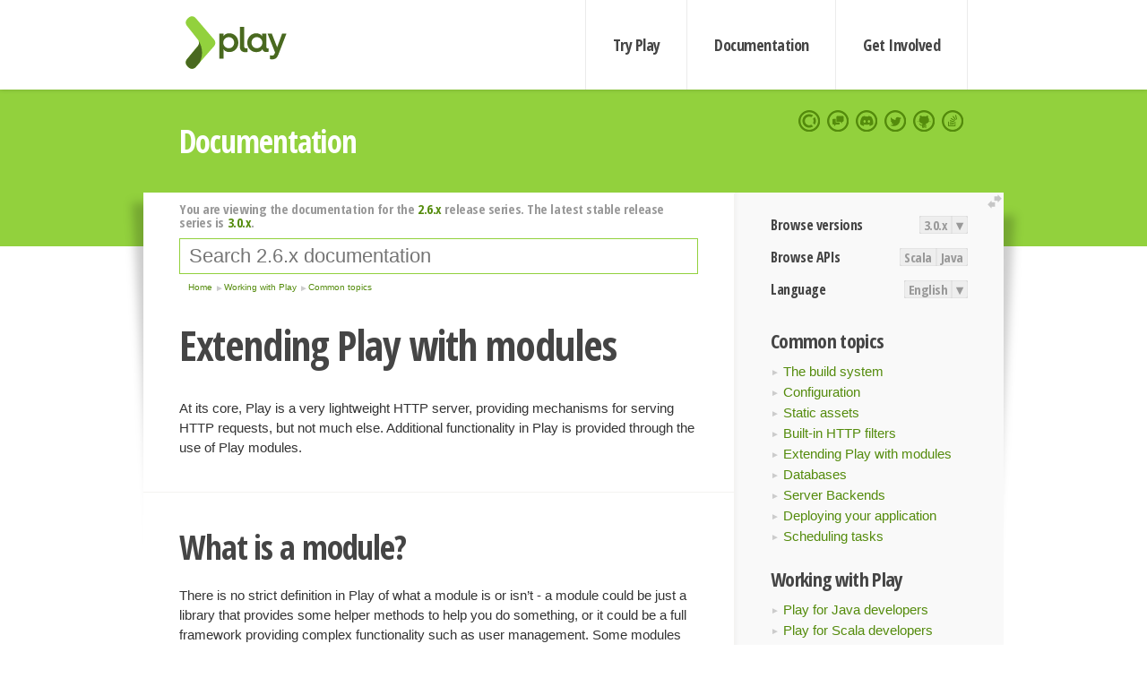

--- FILE ---
content_type: text/html; charset=UTF-8
request_url: https://www.playframework.com/documentation/2.6.x/Modules
body_size: 5004
content:





<!DOCTYPE html>
<html lang="en">
    <head>
        <meta charset="utf-8">
        <meta http-equiv="X-UA-Compatible" content="IE=edge,chrome=1">
        <title>
  Modules  - 2.6.x
</title>
        <meta name="description" content="Play Framework - The High Velocity Web Framework For Java and Scala">
        <meta name="viewport" content="width=device-width,maximum-scale=1"/>
        <link rel="stylesheet" href="/assets/lib/prettify/ecd4a5d6c0cbee10b168f6aa000c64ea-prettify.css">
        <link rel="preconnect" href="https://fonts.googleapis.com">
        <link rel="preconnect" href="https://fonts.gstatic.com" crossorigin>
        <link href="https://fonts.googleapis.com/css?family=PT+Serif:700italic" rel="stylesheet" type="text/css">
        <link href="https://fonts.googleapis.com/css?family=Open+Sans+Condensed:700,300" rel="stylesheet" type="text/css">
        <link href="https://fonts.googleapis.com/css2?family=Roboto:wght@300;700&display=swap" rel="stylesheet">
        <link rel="stylesheet" href="https://cdn.jsdelivr.net/docsearch.js/1/docsearch.min.css">
        <link rel="stylesheet" href="/assets/css/5f02d0f339152beb79a7e88f947b3ae4-main.min.css">
        <link rel="shortcut icon" href="/favicon.ico"/>
        <link rel="apple-touch-icon apple-touch-icon-precomposed" href="/apple-touch-icon.png">

        <meta name="globalsign-domain-verification" content="wISFsU3SjLaCmI4hF3fuBebFOs4shuuBnKV7fGALYz" />
        <meta name="google-site-verification" content="9oxXjOc4jWfnf21Iep-0dc2sDawa14s-Gpwho_yb5AU" />

        
            
                <meta name="docsearch:version" content="2.6.x" />
            
            <meta name="docsearch:tags" content="en" />
        

        <!--[if lt IE 9]>
        <script src="/assets/lib/html5shiv/40bd440d29b3a9371b0c63fec41ee64f-html5shiv.min.js"></script>
        <![endif]-->
        <script src="/assets/lib/jquery/641dd14370106e992d352166f5a07e99-jquery.min.js"></script>
        <script src="/assets/javascripts/dfa43b662e4de5b1b8fdc65418127def-main.js"></script>
        
<script  type="application/ld+json">
            {
                "@context" : "http://schema.org",
                "@type" : "WebSite",
                "name" : "Play Framework",
                "alternateName" : "The High Velocity Web Framework for Java and Scala",
                "url" : "https://playframework.com"
            }
        </script>

    </head>
    <body class="documentation">
        <header id="navigation">
            <div class="wrapper">
                <a href="/" id="logo">Play Framework</a>
                <nav id="sections">
                    <a href="/getting-started">Try Play</a>
                    <a href="/documentation">Documentation</a>
                    <a href="/get-involved">Get Involved</a>
                </nav>
                <nav id="social">
                    <a href="//opencollective.com/playframework"><span>Open Collective</span></a>
                    <a href="//github.com/playframework/playframework/discussions"><span>Discuss Play Forum</span></a>
                    <a href="//discord.gg/g5s2vtZ4Fa"><span>Play Discord Server</span></a>
                    <a href="//twitter.com/playframework"><span>Twitter</span></a>
                    <a href="//github.com/playframework/playframework"><span>GitHub</span></a>
                    <a href="//stackoverflow.com/questions/tagged/playframework"><span>Stackoverflow</span></a>
                </nav>
            </div>
        </header>

        <div id="getLogo">
            <div class="pan">
                <q>Is that what you're looking for?</q>
                <figure>
                    <img src="/assets/images/logos/9382fa0d736c5e7f01d0b7c2726a924d-play_full_color.svg">
                     <figcaption>
                        <a href="/assets/images/logos/9382fa0d736c5e7f01d0b7c2726a924d-play_full_color.svg">(svg)</a>
                        <a href="/assets/images/logos/3740142a5b6d7e5c73afc223f837c2ed-play_full_color.png">(png)</a>
                     </figcaption>
                </figure>
                <figure>
                    <img src="/assets/images/logos/2512c6416003429c3e7d3e9d389e52bd-play_icon_full_color.svg">
                     <figcaption>
                        <a href="/assets/images/logos/2512c6416003429c3e7d3e9d389e52bd-play_icon_full_color.svg">(svg)</a>
                        <a href="/assets/images/logos/1d627942f0b2f115f8638936a212244a-play_icon_full_color.png">(png)</a>
                     </figcaption>
                </figure>
                <figure class="reverse">
                    <img src="/assets/images/logos/1e960a0ef2cad41e1be353eb6efe5af1-play_reverse.svg">
                     <figcaption>
                        <a href="/assets/images/logos/1e960a0ef2cad41e1be353eb6efe5af1-play_reverse.svg">(svg)</a>
                        <a href="/assets/images/logos/e48e23590262d1b8f97257485c866c26-play_reverse.png">(png)</a>
                     </figcaption>
                </figure>
                <figure class="reverse">
                    <img src="/assets/images/logos/8fa87b8c379d500f2c7fa1c9816566f6-play_icon_reverse.svg">
                     <figcaption>
                        <a href="/assets/images/logos/8fa87b8c379d500f2c7fa1c9816566f6-play_icon_reverse.svg">(svg)</a>
                        <a href="/assets/images/logos/c558e825dbfaa60ab84bd0d2ee744944-play_icon_reverse.png">(png)</a>
                     </figcaption>
                </figure>
            </div>
        </div>




        

    <header id="top">
        <div class="wrapper">
            <h1>Documentation</h1>
        </div>
    </header>

    <section id="content">
        <button id="extend">extend</button>

        

    <aside>

        


<nav id="toolbar">
    <h3>Browse versions</h3>
    <div class="switch">
        
            <a ga-on="click" ga-event-category="Version" ga-event-action="3.0.x" href="/documentation/switch/3.0.x/Modules">3.0.x</a>
        
        <dl class="dropdown">
            <dt>▾</dt>
            <dd>
            
                <a href="/documentation/switch/3.0.x/Modules">3.0.x</a>
            
                <a href="/documentation/switch/3.0.9/Modules">3.0.9</a>
            
                <a href="/documentation/switch/3.0.8/Modules">3.0.8</a>
            
                <a href="/documentation/switch/3.0.7/Modules">3.0.7</a>
            
                <a href="/documentation/switch/3.0.6/Modules">3.0.6</a>
            
                <a href="/documentation/switch/3.0.5/Modules">3.0.5</a>
            
                <a href="/documentation/switch/3.0.4/Modules">3.0.4</a>
            
                <a href="/documentation/switch/3.0.3/Modules">3.0.3</a>
            
                <a href="/documentation/switch/3.0.2/Modules">3.0.2</a>
            
                <a href="/documentation/switch/3.0.1/Modules">3.0.1</a>
            
                <a href="/documentation/switch/3.0.0/Modules">3.0.0</a>
            
                <a href="/documentation/switch/2.9.x/Modules">2.9.x</a>
            
                <a href="/documentation/switch/2.8.x/Modules">2.8.x</a>
            
                <a href="/documentation/switch/2.7.x/Modules">2.7.x</a>
            
                <a href="/documentation/switch/2.6.x/Modules">2.6.x</a>
            
                <a href="/documentation/switch/2.5.x/Modules">2.5.x</a>
            
                <a href="/documentation/switch/2.4.x/Modules">2.4.x</a>
            
                <a href="/documentation/switch/2.3.x/Modules">2.3.x</a>
            
                <a href="/documentation/switch/2.2.x/Modules">2.2.x</a>
            
                <a href="/documentation/switch/2.1.x/Modules">2.1.x</a>
            
                <a href="/documentation/switch/2.0.x/Modules">2.0.x</a>
            
                <a href="/documentation/switch/1.5.x/Modules">1.5.x</a>
            
                <a href="/documentation/switch/1.4.x/Modules">1.4.x</a>
            
                <a href="/documentation/switch/1.3.x/Modules">1.3.x</a>
            
                <a href="/documentation/switch/1.2.x/Modules">1.2.x</a>
            
                <a href="/documentation/switch/1.1.1/Modules">1.1.1</a>
            
                <a href="/documentation/switch/1.0.3.2/Modules">1.0.3.2</a>
            
            </dd>
        </dl>
    </div>

    
        <h3>Browse APIs</h3>
        <div class="switch">
        
            <a ga-on="click" ga-event-category="API" ga-event-action="Scala" href="/documentation/2.6.x/api/scala/index.html">Scala</a>
        
            <a ga-on="click" ga-event-category="API" ga-event-action="Java" href="/documentation/2.6.x/api/java/index.html">Java</a>
        
        </div>
    

    <h3>Language</h3>
    <div class="switch">
        
    <a href="/preferredLang/en?path=%2Fdocumentation%2F2.6.x%2FModules">English</a>

        <dl class="dropdown">
            <dt>▾</dt>
            <dd>
            
                
    <a href="/preferredLang/en?path=%2Fdocumentation%2F2.6.x%2FModules">English</a>

            
                
    <a href="/preferredLang/bg?path=%2Fdocumentation%2Fbg%2Flatest%2FHome">Български</a>

            
                
    <a href="/preferredLang/fr?path=%2Fdocumentation%2Ffr%2Flatest%2FHome">Français</a>

            
                
    <a href="/preferredLang/ja?path=%2Fdocumentation%2Fja%2F2.6.x%2FModules">日本語</a>

            
                
    <a href="/preferredLang/tr?path=%2Fdocumentation%2Ftr%2Flatest%2FHome">Türkçe</a>

            
            </dd>
        </dl>
    </div>

</nav>


        <h3>Common topics</h3>
<ul>
  <li><a href="Build">The build system</a></li>
  <li><a href="Configuration">Configuration</a></li>
  <li><a href="Assets">Static assets</a></li>
  <li><a href="Filters">Built-in HTTP filters</a></li>
  <li><a href="Modules">Extending Play with modules</a></li>
  <li><a href="Databases">Databases</a></li>
  <li><a href="Server">Server Backends</a></li>
  <li><a href="Production">Deploying your application</a></li>
  <li><a href="ScheduledTasks">Scheduling tasks</a></li>
</ul>
<h3>Working with Play</h3>
<ul>
  <li><a href="JavaHome">Play for Java developers</a></li>
  <li><a href="ScalaHome">Play for Scala developers</a></li>
  <li><a href="Build">Common topics</a></li>
</ul>
<h3>Home</h3>
<ul>
  <li><a href="Home">Home</a></li>
  <li><a href="LatestRelease">Latest release</a></li>
  <li><a href="Introduction">Getting started</a></li>
  <li><a href="HelloWorldTutorial"> Hello World Tutorial</a></li>
  <li><a href="JavaHome">Working with Play</a></li>
  <li><a href="BuildingFromSource">Contributing to Play</a></li>
  <li><a href="Philosophy">About Play</a></li>
  <li><a href="Releases">Play releases</a></li>
  <li><a href="ModuleDirectory">Module directory</a></li>
</ul>


    </aside>

    <article>
        
            
                


  <div id="version-header">
    You are viewing the documentation for the <a href="/documentation/2.6.x/Modules">2.6.x</a> release series. The latest stable release series is <a href="/documentation/3.0.x/Modules">3.0.x</a>.
  </div>


            

            
                <form id="search">
                    <input id="search-input" type="text" autocomplete="off" spellcheck="false" autocorrect="off" placeholder="Search 2.6.x documentation" autofocus/>
                    <button type="submit">Search</button>
                </form>
            

            
<ol id="breadcrumb" itemscope itemtype="http://schema.org/BreadcrumbList">

  
    
      <li itemprop="itemListElement" itemscope itemtype="http://schema.org/ListItem">
        <a itemprop="item" href="Home"><span itemprop="name" title="Home">Home</span></a>
        <meta itemprop="position" content="1"/>
      </li>
    
  

  
    
      <li itemprop="itemListElement" itemscope itemtype="http://schema.org/ListItem">
        <a itemprop="item" href="JavaHome"><span itemprop="name" title="Working with Play">Working with Play</span></a>
        <meta itemprop="position" content="2"/>
      </li>
    
  

  
    
      <li itemprop="itemListElement" itemscope itemtype="http://schema.org/ListItem">
        <a itemprop="item" href="Build"><span itemprop="name" title="Common topics">Common topics</span></a>
        <meta itemprop="position" content="3"/>
      </li>
    
  

</ol>

            <!--- Copyright (C) Lightbend Inc. <https://www.lightbend.com> --><h1 id="Extending-Play-with-modules"><a class="section-marker" href="#Extending-Play-with-modules">§</a>Extending Play with modules</h1>
<p>At its core, Play is a very lightweight HTTP server, providing mechanisms for serving HTTP requests, but not much else. Additional functionality in Play is provided through the use of Play modules.</p><h2 id="What-is-a-module?"><a class="section-marker" href="#What-is-a-module?">§</a>What is a module?</h2>
<p>There is no strict definition in Play of what a module is or isn&rsquo;t - a module could be just a library that provides some helper methods to help you do something, or it could be a full framework providing complex functionality such as user management. Some modules are built in to Play, others are written and maintained by members of the Play community.</p>
<p>Some modules provide components - objects that represent resources, for example a database connection. These objects may have a lifecycle and need to be started and stopped when the application starts and stops, and they may hold some state such as a cache. Play provides a variety of mechanisms for accessing and using these components. Components are not only provided by modules, they may be provided by the application themselves.</p><h2 id="Accessing-modules"><a class="section-marker" href="#Accessing-modules">§</a>Accessing modules</h2>
<p>One of the earliest decisions that you need to make when starting a new Play project is how you will access the components provided by modules. Components are accessed through the use of a dependency injection mechanism, where rather than having your components look up other components in the system, your components declare what other components they need, and the system injects those components into your components.</p>
<p>At its core, Play is agnostic to any particular form of dependency injection, however out of the box Play provides and we recommend that you use <a href="https://github.com/google/guice">Guice</a>. The remainder of this documentation will assume that this is the decision that you have made, however there will be examples of how to integrate with other dependency injection mechanisms.</p>
<p>You can read more about dependency injection in <a href="ScalaDependencyInjection">Scala</a> or <a href="JavaDependencyInjection">Java</a>.</p><h2 id="Community-modules"><a class="section-marker" href="#Community-modules">§</a>Community modules</h2>
<p>Play has a list of <a href="ModuleDirectory">community-developed modules</a> that may provide functionality you need or serve as examples of how to write a module.</p><blockquote><p><strong>Next: </strong><a href="Databases">Databases</a></p></blockquote>

            
              <hr/>
              <p id="contribute-to-docs">
                  Found an error in this documentation? The source code for this page can be found   <a href="https://github.com/playframework/playframework/edit/2.6.x/documentation/manual/working/commonGuide/Modules.md">here</a>.  After reading the <a href="/documentation/latest/Documentation">documentation guidelines</a>, please feel free to contribute a pull request. Have questions   or advice to share? Go to <a href="https://github.com/playframework/playframework/discussions">our community forums</a> to start a conversation with the community.
              </p>
            
        
    </article>


        <hr class="clear"/>

        
<script  type="text/javascript">
            // On start, check if flex mod is enabled
            if (localStorage && localStorage['flex'] == "true" ) document.body.className += " flex"
        </script>

        
          
<script type="text/javascript" src="https://cdn.jsdelivr.net/docsearch.js/1/docsearch.min.js"></script>

<script  type="text/javascript">
docsearch({
    apiKey: '3a5278088008947c54a733e069ff82af',
    appId: 'TCZHH5O33A',
    indexName: 'playframework',
    inputSelector: '#search-input',
    algoliaOptions: {
        hitsPerPage: 10,
        'facetFilters': [
            
              "version: 2.6.x",
            
            "tags: en"
        ]
    }
});
</script>
        
    </section>


        <footer>
            <div id="support">
                <article class="community">
                    <h3>Community support</h3>
                    <ul>
                        <li><a href="//github.com/playframework/playframework/discussions">Discuss Forum</a></li>
                        <li><a href="//discord.gg/g5s2vtZ4Fa">Discord</a></li>
                        <li><a href="//stackoverflow.com/questions/tagged/playframework">Stackoverflow</a></li>
                    </ul>
                </article>
                <article class="professional">
                    <h3>Donate to our Collective</h3>
                    <ul>
                        <li><a href="/sponsors">If you like Play consider becoming a sponsor</a></li>
                    </ul>
                </article>
            </div>
            <div class="wrapper">
                <div>
                    <h3>Play Framework</h3>
                    <ul>
                        <li><a href="/download">Try Play</a></li>
                        <li><a href="/documentation/latest/Tutorials">Tutorials</a></li>
                        <li><a href="/documentation">Documentation</a></li>
                    </ul>
                </div>
                <div>
                    <h3>Community links</h3>
                    <ul>
                        <li><a href="http://www.indeed.com/jobs?q=%22play+framework%22&l=">Jobs <em>via Indeed</em></a></li>
                    </ul>
                </div>
                <div>
                    <h3>Code &amp; contribution</h3>
                    <ul>
                        <li><a href="/code">Code &amp; contributors</a></li>
                        <li><a href="//github.com/playframework/playframework/issues">Bug tracker <em>GitHub</em></a></li>
                        <li><a href="/get-involved">Get involved</a></li>
                    </ul>
                </div>
                <div>
                    <h3>Social networks</h3>
                    <ul>
                        <li><a href="//twitter.com/playframework"><span>Twitter</span></a></li>
                        <li><a href="//opencollective.com/playframework"><span>Open Collective</span></a></li>
                    </ul>
                </div>
            </div>
            <div class="credits">
                <p>
                    Play Framework is released under the Apache 2 License
                </p>
            </div>

        </footer>
    <script defer src="https://static.cloudflareinsights.com/beacon.min.js/vcd15cbe7772f49c399c6a5babf22c1241717689176015" integrity="sha512-ZpsOmlRQV6y907TI0dKBHq9Md29nnaEIPlkf84rnaERnq6zvWvPUqr2ft8M1aS28oN72PdrCzSjY4U6VaAw1EQ==" data-cf-beacon='{"version":"2024.11.0","token":"1fb9a43722c14cbfbeacd9653ff2a9e3","r":1,"server_timing":{"name":{"cfCacheStatus":true,"cfEdge":true,"cfExtPri":true,"cfL4":true,"cfOrigin":true,"cfSpeedBrain":true},"location_startswith":null}}' crossorigin="anonymous"></script>
</body>
</html>



<script type="text/javascript" charset="utf-8" src="/assets/lib/prettify/d435ff18c832044c3ddf7a0cf826eb72-prettify.js"></script>
<script type="text/javascript" charset="utf-8" src="/assets/lib/prettify/d3bd091d7b84099d91e889bc7c0770cb-lang-scala.js"></script>

<script  type="text/javascript">
    $(function(){
       window.prettyPrint && prettyPrint()
    });
</script>

<script type="text/javascript" charset="utf-8" src="/assets/lib/clipboard.js/15f52a1ee547f2bdd46e56747332ca2d-clipboard.min.js"></script>

<script  type="text/javascript">
(function(){
    var pre = document.getElementsByClassName('prettyprint');
    for (var i = 0; i < pre.length; i++) {
        var button = document.createElement('button');
        button.className = 'copy-button';

        pre[i].appendChild(button);
    }

    // Run Clipboard
    var copyCode = new ClipboardJS('.copy-button', {
        target: function(trigger) {
            return trigger.previousElementSibling;
        }
    });

    // On success:
    copyCode.on('success', function(event) {
        event.clearSelection();
        event.trigger.textContent = ' Success';
        window.setTimeout(function() {
            event.trigger.textContent = '';
        }, 2000);
    });

    // On error (Safari):
    // - Change the  "Press Ctrl+C to copy"
    // - Swap it to "Copy" in 2s.
    copyCode.on('error', function(event) {
        event.trigger.textContent = 'Press "Ctrl + C" to copy';
        window.setTimeout(function() {
            event.trigger.textContent = '';
        }, 5000);
    });

})();
</script>


